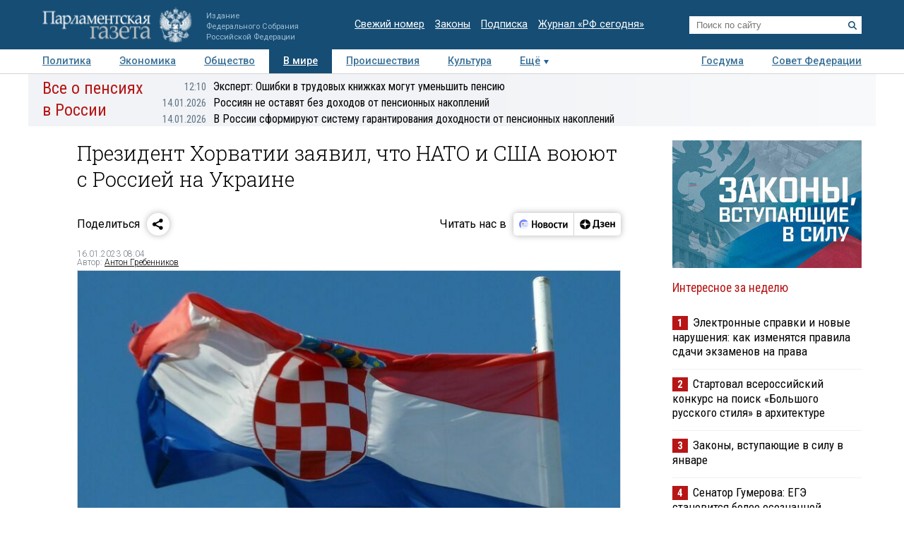

--- FILE ---
content_type: application/javascript;charset=utf-8
request_url: https://smi2.ru/data/js/97558.js
body_size: 1839
content:
function _jsload(src){var sc=document.createElement("script");sc.type="text/javascript";sc.async=true;sc.src=src;var s=document.getElementsByTagName("script")[0];s.parentNode.insertBefore(sc,s);};(function(){document.getElementById("unit_97558").innerHTML="<div class=\"container-97558\" id=\"container-97558\"> <div class=\"container-97558__header\">Новости партнеров</div> </div><style>.container-97558 { margin: 10px 0; } .container-97558__header { font-size: 15px; line-height: 1; text-align: left; border-bottom: 1px solid #000; margin-bottom: 15px; padding-bottom: 5px; } .container-97558 .list-container { font-size: 0; margin: 0 -8px; } .container-97558 .list-container-item { display: inline-block; vertical-align: top; width: 33.33333%; -webkit-box-sizing: border-box; box-sizing: border-box; margin-bottom: 16px; padding: 0 8px; } .container-97558 .list-container-item:last-child { display: none; } .container-97558__img-link { display: block; width: 100%; height: 0; padding-top: 65%; position: relative; margin-bottom: 7px; overflow: hidden; } .container-97558__img { display: block; border: none; position: absolute; top: 0px; left: 0px; right: 0px; bottom: 0px; background-repeat: no-repeat; background-position: center center; background-size: cover; -webkit-transition: -webkit-transform 0.3s; transition: -webkit-transform 0.3s; transition: transform 0.3s; transition: transform 0.3s, -webkit-transform 0.3s; will-change: transform; } .container-97558 .list-container-item:hover .container-97558__img { -webkit-transform: scale(1.05); transform: scale(1.05); } .container-97558__title-link { display: block; font-size: 15px; line-height: 1.2; color: #000; text-align: left; text-decoration: none; word-wrap: break-word; overflow: hidden; } .container-97558 .list-container-item:hover .container-97558__title-link { color: #333; } @media (max-width: 991px) { .container-97558 .list-container-item { width: 50%; } .container-97558 .list-container-item:last-child { display: inline-block; } }</style>";var cb=function(){var clickTracking = "";/** * Размер страницы (количество) загружаемых элементов * * @type {number} */ var page_size = 4; /** * Максимальное количество загружаемых страниц элементов * * @type {number} */ var max_page_count = 1; /** * Родительский элемент контейнера * * @type {HTMLElement} */ var parent_element = JsAPI.Dom.getElement("container-97558"); /** * Настройки блока * * @type {*} */ var properties = undefined; /** * Callback-функция рендера содержимого элемента * * @type {function(HTMLElement, *, number)} */ var item_content_renderer = function (parent, model, index) { JsAPI.Dom.appendChild(parent, JsAPI.Dom.createDom('div', undefined, [ JsAPI.Dom.createDom('a', { 'href': model['url'], 'target': '_blank', 'class': 'container-97558__img-link' }, JsAPI.Dom.createDom('div', { 'class': 'container-97558__img', 'style': 'background-image: url(' + model['image'] + ')' })), JsAPI.Dom.createDom('a', { 'href': model['url'], 'target': '_blank', 'class': 'container-97558__title-link' }, model['title']) ])); }; /** * Идентификатор блока * * @type {number} */ var block_id = 97558; /** * Маска требуемых параметров (полей) статей * * @type {number|undefined} */ var opt_fields = JsAPI.Dao.NewsField.TITLE | JsAPI.Dao.NewsField.IMAGE; /** * Создание list-блока */ JsAPI.Ui.ListBlock({ 'page_size': page_size, 'max_page_count': max_page_count, 'parent_element': parent_element, 'properties': properties, 'item_content_renderer': item_content_renderer, 'block_id': block_id, 'fields': opt_fields }, function (block) {}, function (reason) {});};if(!window.jsapi){window.jsapi=[];_jsload("//static.smi2.net/static/jsapi/jsapi.v5.25.25.ru_RU.js");}window.jsapi.push(cb);}());/* StatMedia */(function(w,d,c){(w[c]=w[c]||[]).push(function(){try{w.statmedia42468=new StatMedia({"id":42468,"user_id":null,"user_datetime":1768643286470,"session_id":null,"gen_datetime":1768643286471});}catch(e){}});if(!window.__statmedia){var p=d.createElement('script');p.type='text/javascript';p.async=true;p.src='https://cdnjs.smi2.ru/sm.js';var s=d.getElementsByTagName('script')[0];s.parentNode.insertBefore(p,s);}})(window,document,'__statmedia_callbacks');/* /StatMedia */

--- FILE ---
content_type: application/javascript
request_url: https://smi2.ru/counter/settings?payload=COTLAhj6quvavDM6JDQwYWVhY2FjLTU3N2YtNDRmOS1hOWRhLTAwZTViY2E0YzZjZA&cb=_callbacks____0mki4jr4v
body_size: 1516
content:
_callbacks____0mki4jr4v("[base64]");